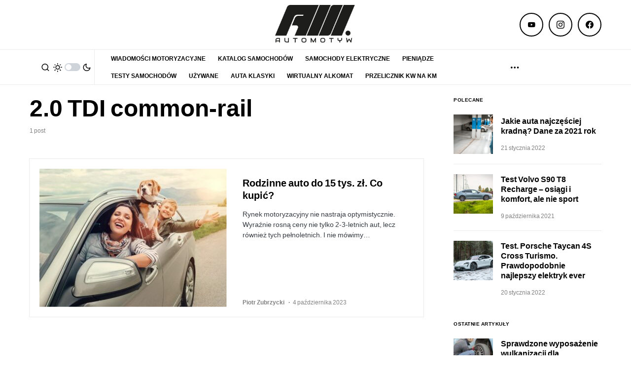

--- FILE ---
content_type: text/html; charset=utf-8
request_url: https://www.google.com/recaptcha/api2/aframe
body_size: 266
content:
<!DOCTYPE HTML><html><head><meta http-equiv="content-type" content="text/html; charset=UTF-8"></head><body><script nonce="ghDKUt-qhuuv0zdsZeoKNw">/** Anti-fraud and anti-abuse applications only. See google.com/recaptcha */ try{var clients={'sodar':'https://pagead2.googlesyndication.com/pagead/sodar?'};window.addEventListener("message",function(a){try{if(a.source===window.parent){var b=JSON.parse(a.data);var c=clients[b['id']];if(c){var d=document.createElement('img');d.src=c+b['params']+'&rc='+(localStorage.getItem("rc::a")?sessionStorage.getItem("rc::b"):"");window.document.body.appendChild(d);sessionStorage.setItem("rc::e",parseInt(sessionStorage.getItem("rc::e")||0)+1);localStorage.setItem("rc::h",'1769042583965');}}}catch(b){}});window.parent.postMessage("_grecaptcha_ready", "*");}catch(b){}</script></body></html>